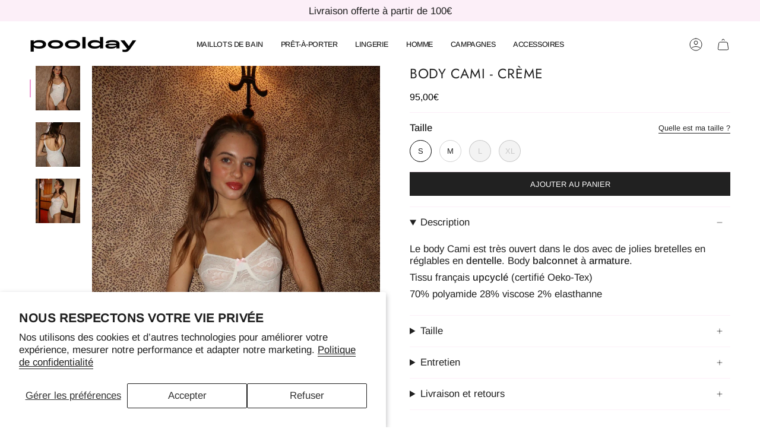

--- FILE ---
content_type: text/html; charset=utf-8
request_url: https://poolday-paris.com/products/body-cami-creme?section_id=api-product-grid-item
body_size: 984
content:
<div id="shopify-section-api-product-grid-item" class="shopify-section">

<div data-api-content>
<div class="grid-item product-item  product-item--centered product-item--outer-text product-item--has-quickbuy "
  id="product-item--api-product-grid-item-8651582767435"
  style="--swatch-size: var(--swatch-size-filters);"
  data-grid-item
>
  <div class="product-item__image double__image" data-product-image>
    <a class="product-link" href="/products/body-cami-creme" aria-label="Body Cami - Crème" data-product-link="/products/body-cami-creme"><div class="product-item__bg" data-product-image-default><figure class="image-wrapper image-wrapper--cover lazy-image lazy-image--backfill is-loading" style="--aspect-ratio: 0.6666666666666666;" data-aos="img-in"
  data-aos-delay="||itemAnimationDelay||"
  data-aos-duration="800"
  data-aos-anchor="||itemAnimationAnchor||"
  data-aos-easing="ease-out-quart"><img src="//poolday-paris.com/cdn/shop/files/IMG_3957.jpg?crop=center&amp;height=1419&amp;v=1698773766&amp;width=946" alt="Body Cami - crème" width="946" height="1419" loading="eager" srcset="//poolday-paris.com/cdn/shop/files/IMG_3957.jpg?v=1698773766&amp;width=136 136w, //poolday-paris.com/cdn/shop/files/IMG_3957.jpg?v=1698773766&amp;width=160 160w, //poolday-paris.com/cdn/shop/files/IMG_3957.jpg?v=1698773766&amp;width=180 180w, //poolday-paris.com/cdn/shop/files/IMG_3957.jpg?v=1698773766&amp;width=220 220w, //poolday-paris.com/cdn/shop/files/IMG_3957.jpg?v=1698773766&amp;width=254 254w, //poolday-paris.com/cdn/shop/files/IMG_3957.jpg?v=1698773766&amp;width=284 284w, //poolday-paris.com/cdn/shop/files/IMG_3957.jpg?v=1698773766&amp;width=292 292w, //poolday-paris.com/cdn/shop/files/IMG_3957.jpg?v=1698773766&amp;width=320 320w, //poolday-paris.com/cdn/shop/files/IMG_3957.jpg?v=1698773766&amp;width=480 480w, //poolday-paris.com/cdn/shop/files/IMG_3957.jpg?v=1698773766&amp;width=528 528w, //poolday-paris.com/cdn/shop/files/IMG_3957.jpg?v=1698773766&amp;width=640 640w, //poolday-paris.com/cdn/shop/files/IMG_3957.jpg?v=1698773766&amp;width=720 720w, //poolday-paris.com/cdn/shop/files/IMG_3957.jpg?v=1698773766&amp;width=946 946w" sizes="(min-width: 1400px) calc(100vw / 4 - 32px), (min-width: 750px) calc(100vw / 2 - 22px), (min-width: 480px) calc(100vw / 2 - 16px), calc(100vw / 1)" fetchpriority="high" class=" fit-cover is-loading ">
</figure>

&nbsp;</div><deferred-image class="product-item__bg__under">
              <template><figure class="image-wrapper image-wrapper--cover lazy-image lazy-image--backfill is-loading" style="--aspect-ratio: 0.6666666666666666;"><img src="//poolday-paris.com/cdn/shop/files/IMG_3952.jpg?crop=center&amp;height=1621&amp;v=1711909557&amp;width=1081" alt="Body Cami - crème" width="1081" height="1621" loading="lazy" srcset="//poolday-paris.com/cdn/shop/files/IMG_3952.jpg?v=1711909557&amp;width=136 136w, //poolday-paris.com/cdn/shop/files/IMG_3952.jpg?v=1711909557&amp;width=160 160w, //poolday-paris.com/cdn/shop/files/IMG_3952.jpg?v=1711909557&amp;width=180 180w, //poolday-paris.com/cdn/shop/files/IMG_3952.jpg?v=1711909557&amp;width=220 220w, //poolday-paris.com/cdn/shop/files/IMG_3952.jpg?v=1711909557&amp;width=254 254w, //poolday-paris.com/cdn/shop/files/IMG_3952.jpg?v=1711909557&amp;width=284 284w, //poolday-paris.com/cdn/shop/files/IMG_3952.jpg?v=1711909557&amp;width=292 292w, //poolday-paris.com/cdn/shop/files/IMG_3952.jpg?v=1711909557&amp;width=320 320w, //poolday-paris.com/cdn/shop/files/IMG_3952.jpg?v=1711909557&amp;width=480 480w, //poolday-paris.com/cdn/shop/files/IMG_3952.jpg?v=1711909557&amp;width=528 528w, //poolday-paris.com/cdn/shop/files/IMG_3952.jpg?v=1711909557&amp;width=640 640w, //poolday-paris.com/cdn/shop/files/IMG_3952.jpg?v=1711909557&amp;width=720 720w, //poolday-paris.com/cdn/shop/files/IMG_3952.jpg?v=1711909557&amp;width=960 960w, //poolday-paris.com/cdn/shop/files/IMG_3952.jpg?v=1711909557&amp;width=1080 1080w, //poolday-paris.com/cdn/shop/files/IMG_3952.jpg?v=1711909557&amp;width=1081 1081w" sizes="(min-width: 1400px) calc(100vw / 4 - 32px), (min-width: 750px) calc(100vw / 2 - 22px), (min-width: 480px) calc(100vw / 2 - 16px), calc(100vw / 1)" class=" fit-cover is-loading ">
</figure>
</template>
            </deferred-image></a>

    <quick-add-product>
      <div class="quick-add__holder" data-quick-add-holder="8651582767435"><button class="quick-add__button caps"
            type="button"
            aria-label="Ajout rapide"
            data-quick-add-btn
            data-quick-add-modal-handle="body-cami-creme"
          >
            <span class="btn__text">Ajout rapide</span>
            <span class="btn__plus"></span>
            <span class="btn__added">&nbsp;</span>
            <span class="btn__loader">
              <svg height="18" width="18" class="svg-loader">
                <circle r="7" cx="9" cy="9" />
                <circle stroke-dasharray="87.96459430051421 87.96459430051421" r="7" cx="9" cy="9" />
              </svg>
            </span>
          </button>


<template data-quick-add-modal-template>
  <dialog class="product-quick-add" data-product-id="8651582767435" data-section-id="api-product-grid-item-8651582767435" inert data-quick-add-modal data-scroll-lock-required>
    <form method="dialog">
      <button class="visually-hidden no-js" aria-label="Proche"></button>
    </form>

    <div class="product-quick-add__content" data-product-upsell-container data-scroll-lock-scrollable style="--swatch-size: var(--swatch-size-product)">
      <div class="product-quick-add__close-outer">
        <button class="product-quick-add__close drawer__close" aria-label="Proche" data-quick-add-modal-close autofocus><svg aria-hidden="true" focusable="false" role="presentation" class="icon icon-cancel" viewBox="0 0 24 24"><path d="M6.758 17.243 12.001 12m5.243-5.243L12 12m0 0L6.758 6.757M12.001 12l5.243 5.243" stroke="currentColor" stroke-linecap="round" stroke-linejoin="round"/></svg></button>
      </div>

      <div class="product-quick-add__inner" data-product-upsell-ajax></div>

      <div class="loader loader--top"><div class="loader-indeterminate"></div></div>
    </div>
  </dialog>
</template></div>
    </quick-add-product>
  </div>

  <div class="product-information" data-product-information>
    <div class="product-item__info">
      <a class="product-link" href="/products/body-cami-creme" data-product-link="/products/body-cami-creme">
        <p class="product-item__title">Body Cami - Crème</p>

        <div class="product-item__price__holder"><div class="product-item__price" data-product-price>
            
<span class="price">
  
    <span class="new-price">
      
95,00€
</span>
    
  
</span>

          </div>
        </div>
      </a></div>
  </div>
</div></div></div>